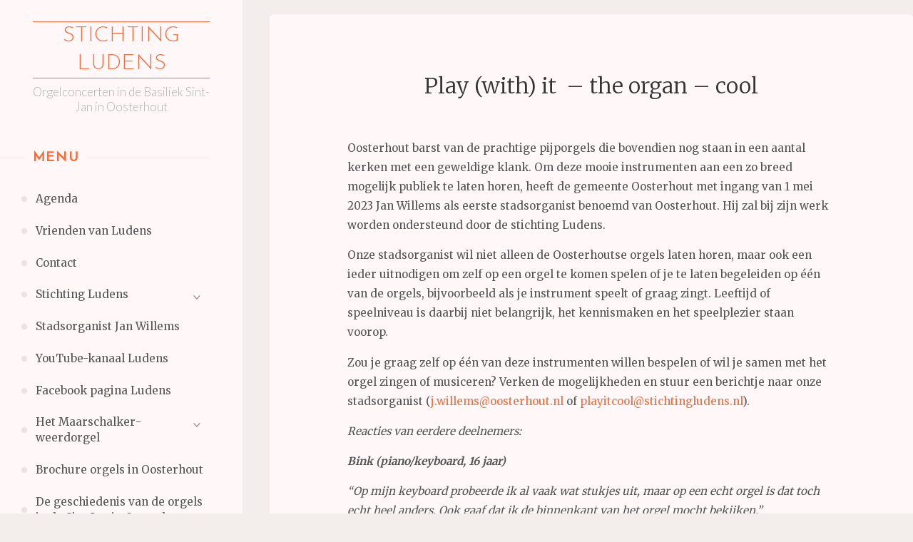

--- FILE ---
content_type: text/html; charset=UTF-8
request_url: http://www.stichtingludens.nl/play-with-it-the-organ-cool/
body_size: 14123
content:
<!DOCTYPE html>
<html lang="nl-NL">
<head>
<meta name="viewport" content="width=device-width, user-scalable=yes, initial-scale=1.0">
<meta charset="UTF-8">
<link rel="profile" href="http://gmpg.org/xfn/11">
<link rel="pingback" href="http://www.stichtingludens.nl/xmlrpc.php">
<meta name='robots' content='index, follow, max-image-preview:large, max-snippet:-1, max-video-preview:-1' />

	<!-- This site is optimized with the Yoast SEO plugin v26.7 - https://yoast.com/wordpress/plugins/seo/ -->
	<title>Play (with) it  - the organ – cool - Stichting Ludens</title>
	<meta name="description" content="Zing of speel met begeleiding van een van de Oosterhoutse orgels of bespeel zelf een van deze prachtige instrumenten." />
	<link rel="canonical" href="https://www.stichtingludens.nl/play-with-it-the-organ-cool/" />
	<meta property="og:locale" content="nl_NL" />
	<meta property="og:type" content="article" />
	<meta property="og:title" content="Play (with) it  - the organ – cool - Stichting Ludens" />
	<meta property="og:description" content="Zing of speel met begeleiding van een van de Oosterhoutse orgels of bespeel zelf een van deze prachtige instrumenten." />
	<meta property="og:url" content="https://www.stichtingludens.nl/play-with-it-the-organ-cool/" />
	<meta property="og:site_name" content="Stichting Ludens" />
	<meta property="article:published_time" content="2023-08-05T19:31:52+00:00" />
	<meta property="article:modified_time" content="2023-10-10T20:39:53+00:00" />
	<meta name="author" content="Beheerder" />
	<meta name="twitter:card" content="summary_large_image" />
	<meta name="twitter:label1" content="Geschreven door" />
	<meta name="twitter:data1" content="Beheerder" />
	<meta name="twitter:label2" content="Geschatte leestijd" />
	<meta name="twitter:data2" content="2 minuten" />
	<script type="application/ld+json" class="yoast-schema-graph">{"@context":"https://schema.org","@graph":[{"@type":"Article","@id":"https://www.stichtingludens.nl/play-with-it-the-organ-cool/#article","isPartOf":{"@id":"https://www.stichtingludens.nl/play-with-it-the-organ-cool/"},"author":{"name":"Beheerder","@id":"https://www.stichtingludens.nl/#/schema/person/c09517f05dc0d25a9f4383aa233331d5"},"headline":"Play (with) it  &#8211; the organ – cool","datePublished":"2023-08-05T19:31:52+00:00","dateModified":"2023-10-10T20:39:53+00:00","mainEntityOfPage":{"@id":"https://www.stichtingludens.nl/play-with-it-the-organ-cool/"},"wordCount":256,"articleSection":["Archief"],"inLanguage":"nl-NL"},{"@type":"WebPage","@id":"https://www.stichtingludens.nl/play-with-it-the-organ-cool/","url":"https://www.stichtingludens.nl/play-with-it-the-organ-cool/","name":"Play (with) it  - the organ – cool - Stichting Ludens","isPartOf":{"@id":"https://www.stichtingludens.nl/#website"},"datePublished":"2023-08-05T19:31:52+00:00","dateModified":"2023-10-10T20:39:53+00:00","author":{"@id":"https://www.stichtingludens.nl/#/schema/person/c09517f05dc0d25a9f4383aa233331d5"},"description":"Zing of speel met begeleiding van een van de Oosterhoutse orgels of bespeel zelf een van deze prachtige instrumenten.","breadcrumb":{"@id":"https://www.stichtingludens.nl/play-with-it-the-organ-cool/#breadcrumb"},"inLanguage":"nl-NL","potentialAction":[{"@type":"ReadAction","target":["https://www.stichtingludens.nl/play-with-it-the-organ-cool/"]}]},{"@type":"BreadcrumbList","@id":"https://www.stichtingludens.nl/play-with-it-the-organ-cool/#breadcrumb","itemListElement":[{"@type":"ListItem","position":1,"name":"Home","item":"https://www.stichtingludens.nl/"},{"@type":"ListItem","position":2,"name":"Play (with) it  &#8211; the organ – cool"}]},{"@type":"WebSite","@id":"https://www.stichtingludens.nl/#website","url":"https://www.stichtingludens.nl/","name":"Stichting Ludens","description":"Orgelconcerten in de Basiliek Sint-Jan in Oosterhout","potentialAction":[{"@type":"SearchAction","target":{"@type":"EntryPoint","urlTemplate":"https://www.stichtingludens.nl/?s={search_term_string}"},"query-input":{"@type":"PropertyValueSpecification","valueRequired":true,"valueName":"search_term_string"}}],"inLanguage":"nl-NL"},{"@type":"Person","@id":"https://www.stichtingludens.nl/#/schema/person/c09517f05dc0d25a9f4383aa233331d5","name":"Beheerder","image":{"@type":"ImageObject","inLanguage":"nl-NL","@id":"https://www.stichtingludens.nl/#/schema/person/image/","url":"https://secure.gravatar.com/avatar/759e3f420d4eb97ec9330401169bba7d2fbe0845ad287fe7825ee1990d14af74?s=96&d=mm&r=g","contentUrl":"https://secure.gravatar.com/avatar/759e3f420d4eb97ec9330401169bba7d2fbe0845ad287fe7825ee1990d14af74?s=96&d=mm&r=g","caption":"Beheerder"},"url":"http://www.stichtingludens.nl/author/beheerder/"}]}</script>
	<!-- / Yoast SEO plugin. -->


<link rel='dns-prefetch' href='//fonts.googleapis.com' />
<link rel="alternate" type="application/rss+xml" title="Stichting Ludens &raquo; feed" href="http://www.stichtingludens.nl/feed/" />
<link rel="alternate" type="application/rss+xml" title="Stichting Ludens &raquo; reacties feed" href="http://www.stichtingludens.nl/comments/feed/" />
<link rel="alternate" type="application/rss+xml" title="Stichting Ludens &raquo; Play (with) it  &#8211; the organ – cool reacties feed" href="http://www.stichtingludens.nl/play-with-it-the-organ-cool/feed/" />
<link rel="alternate" title="oEmbed (JSON)" type="application/json+oembed" href="http://www.stichtingludens.nl/wp-json/oembed/1.0/embed?url=http%3A%2F%2Fwww.stichtingludens.nl%2Fplay-with-it-the-organ-cool%2F" />
<link rel="alternate" title="oEmbed (XML)" type="text/xml+oembed" href="http://www.stichtingludens.nl/wp-json/oembed/1.0/embed?url=http%3A%2F%2Fwww.stichtingludens.nl%2Fplay-with-it-the-organ-cool%2F&#038;format=xml" />
<style id='wp-img-auto-sizes-contain-inline-css'>
img:is([sizes=auto i],[sizes^="auto," i]){contain-intrinsic-size:3000px 1500px}
/*# sourceURL=wp-img-auto-sizes-contain-inline-css */
</style>
<style id='wp-emoji-styles-inline-css'>

	img.wp-smiley, img.emoji {
		display: inline !important;
		border: none !important;
		box-shadow: none !important;
		height: 1em !important;
		width: 1em !important;
		margin: 0 0.07em !important;
		vertical-align: -0.1em !important;
		background: none !important;
		padding: 0 !important;
	}
/*# sourceURL=wp-emoji-styles-inline-css */
</style>
<style id='wp-block-library-inline-css'>
:root{--wp-block-synced-color:#7a00df;--wp-block-synced-color--rgb:122,0,223;--wp-bound-block-color:var(--wp-block-synced-color);--wp-editor-canvas-background:#ddd;--wp-admin-theme-color:#007cba;--wp-admin-theme-color--rgb:0,124,186;--wp-admin-theme-color-darker-10:#006ba1;--wp-admin-theme-color-darker-10--rgb:0,107,160.5;--wp-admin-theme-color-darker-20:#005a87;--wp-admin-theme-color-darker-20--rgb:0,90,135;--wp-admin-border-width-focus:2px}@media (min-resolution:192dpi){:root{--wp-admin-border-width-focus:1.5px}}.wp-element-button{cursor:pointer}:root .has-very-light-gray-background-color{background-color:#eee}:root .has-very-dark-gray-background-color{background-color:#313131}:root .has-very-light-gray-color{color:#eee}:root .has-very-dark-gray-color{color:#313131}:root .has-vivid-green-cyan-to-vivid-cyan-blue-gradient-background{background:linear-gradient(135deg,#00d084,#0693e3)}:root .has-purple-crush-gradient-background{background:linear-gradient(135deg,#34e2e4,#4721fb 50%,#ab1dfe)}:root .has-hazy-dawn-gradient-background{background:linear-gradient(135deg,#faaca8,#dad0ec)}:root .has-subdued-olive-gradient-background{background:linear-gradient(135deg,#fafae1,#67a671)}:root .has-atomic-cream-gradient-background{background:linear-gradient(135deg,#fdd79a,#004a59)}:root .has-nightshade-gradient-background{background:linear-gradient(135deg,#330968,#31cdcf)}:root .has-midnight-gradient-background{background:linear-gradient(135deg,#020381,#2874fc)}:root{--wp--preset--font-size--normal:16px;--wp--preset--font-size--huge:42px}.has-regular-font-size{font-size:1em}.has-larger-font-size{font-size:2.625em}.has-normal-font-size{font-size:var(--wp--preset--font-size--normal)}.has-huge-font-size{font-size:var(--wp--preset--font-size--huge)}.has-text-align-center{text-align:center}.has-text-align-left{text-align:left}.has-text-align-right{text-align:right}.has-fit-text{white-space:nowrap!important}#end-resizable-editor-section{display:none}.aligncenter{clear:both}.items-justified-left{justify-content:flex-start}.items-justified-center{justify-content:center}.items-justified-right{justify-content:flex-end}.items-justified-space-between{justify-content:space-between}.screen-reader-text{border:0;clip-path:inset(50%);height:1px;margin:-1px;overflow:hidden;padding:0;position:absolute;width:1px;word-wrap:normal!important}.screen-reader-text:focus{background-color:#ddd;clip-path:none;color:#444;display:block;font-size:1em;height:auto;left:5px;line-height:normal;padding:15px 23px 14px;text-decoration:none;top:5px;width:auto;z-index:100000}html :where(.has-border-color){border-style:solid}html :where([style*=border-top-color]){border-top-style:solid}html :where([style*=border-right-color]){border-right-style:solid}html :where([style*=border-bottom-color]){border-bottom-style:solid}html :where([style*=border-left-color]){border-left-style:solid}html :where([style*=border-width]){border-style:solid}html :where([style*=border-top-width]){border-top-style:solid}html :where([style*=border-right-width]){border-right-style:solid}html :where([style*=border-bottom-width]){border-bottom-style:solid}html :where([style*=border-left-width]){border-left-style:solid}html :where(img[class*=wp-image-]){height:auto;max-width:100%}:where(figure){margin:0 0 1em}html :where(.is-position-sticky){--wp-admin--admin-bar--position-offset:var(--wp-admin--admin-bar--height,0px)}@media screen and (max-width:600px){html :where(.is-position-sticky){--wp-admin--admin-bar--position-offset:0px}}

/*# sourceURL=wp-block-library-inline-css */
</style><style id='wp-block-image-inline-css'>
.wp-block-image>a,.wp-block-image>figure>a{display:inline-block}.wp-block-image img{box-sizing:border-box;height:auto;max-width:100%;vertical-align:bottom}@media not (prefers-reduced-motion){.wp-block-image img.hide{visibility:hidden}.wp-block-image img.show{animation:show-content-image .4s}}.wp-block-image[style*=border-radius] img,.wp-block-image[style*=border-radius]>a{border-radius:inherit}.wp-block-image.has-custom-border img{box-sizing:border-box}.wp-block-image.aligncenter{text-align:center}.wp-block-image.alignfull>a,.wp-block-image.alignwide>a{width:100%}.wp-block-image.alignfull img,.wp-block-image.alignwide img{height:auto;width:100%}.wp-block-image .aligncenter,.wp-block-image .alignleft,.wp-block-image .alignright,.wp-block-image.aligncenter,.wp-block-image.alignleft,.wp-block-image.alignright{display:table}.wp-block-image .aligncenter>figcaption,.wp-block-image .alignleft>figcaption,.wp-block-image .alignright>figcaption,.wp-block-image.aligncenter>figcaption,.wp-block-image.alignleft>figcaption,.wp-block-image.alignright>figcaption{caption-side:bottom;display:table-caption}.wp-block-image .alignleft{float:left;margin:.5em 1em .5em 0}.wp-block-image .alignright{float:right;margin:.5em 0 .5em 1em}.wp-block-image .aligncenter{margin-left:auto;margin-right:auto}.wp-block-image :where(figcaption){margin-bottom:1em;margin-top:.5em}.wp-block-image.is-style-circle-mask img{border-radius:9999px}@supports ((-webkit-mask-image:none) or (mask-image:none)) or (-webkit-mask-image:none){.wp-block-image.is-style-circle-mask img{border-radius:0;-webkit-mask-image:url('data:image/svg+xml;utf8,<svg viewBox="0 0 100 100" xmlns="http://www.w3.org/2000/svg"><circle cx="50" cy="50" r="50"/></svg>');mask-image:url('data:image/svg+xml;utf8,<svg viewBox="0 0 100 100" xmlns="http://www.w3.org/2000/svg"><circle cx="50" cy="50" r="50"/></svg>');mask-mode:alpha;-webkit-mask-position:center;mask-position:center;-webkit-mask-repeat:no-repeat;mask-repeat:no-repeat;-webkit-mask-size:contain;mask-size:contain}}:root :where(.wp-block-image.is-style-rounded img,.wp-block-image .is-style-rounded img){border-radius:9999px}.wp-block-image figure{margin:0}.wp-lightbox-container{display:flex;flex-direction:column;position:relative}.wp-lightbox-container img{cursor:zoom-in}.wp-lightbox-container img:hover+button{opacity:1}.wp-lightbox-container button{align-items:center;backdrop-filter:blur(16px) saturate(180%);background-color:#5a5a5a40;border:none;border-radius:4px;cursor:zoom-in;display:flex;height:20px;justify-content:center;opacity:0;padding:0;position:absolute;right:16px;text-align:center;top:16px;width:20px;z-index:100}@media not (prefers-reduced-motion){.wp-lightbox-container button{transition:opacity .2s ease}}.wp-lightbox-container button:focus-visible{outline:3px auto #5a5a5a40;outline:3px auto -webkit-focus-ring-color;outline-offset:3px}.wp-lightbox-container button:hover{cursor:pointer;opacity:1}.wp-lightbox-container button:focus{opacity:1}.wp-lightbox-container button:focus,.wp-lightbox-container button:hover,.wp-lightbox-container button:not(:hover):not(:active):not(.has-background){background-color:#5a5a5a40;border:none}.wp-lightbox-overlay{box-sizing:border-box;cursor:zoom-out;height:100vh;left:0;overflow:hidden;position:fixed;top:0;visibility:hidden;width:100%;z-index:100000}.wp-lightbox-overlay .close-button{align-items:center;cursor:pointer;display:flex;justify-content:center;min-height:40px;min-width:40px;padding:0;position:absolute;right:calc(env(safe-area-inset-right) + 16px);top:calc(env(safe-area-inset-top) + 16px);z-index:5000000}.wp-lightbox-overlay .close-button:focus,.wp-lightbox-overlay .close-button:hover,.wp-lightbox-overlay .close-button:not(:hover):not(:active):not(.has-background){background:none;border:none}.wp-lightbox-overlay .lightbox-image-container{height:var(--wp--lightbox-container-height);left:50%;overflow:hidden;position:absolute;top:50%;transform:translate(-50%,-50%);transform-origin:top left;width:var(--wp--lightbox-container-width);z-index:9999999999}.wp-lightbox-overlay .wp-block-image{align-items:center;box-sizing:border-box;display:flex;height:100%;justify-content:center;margin:0;position:relative;transform-origin:0 0;width:100%;z-index:3000000}.wp-lightbox-overlay .wp-block-image img{height:var(--wp--lightbox-image-height);min-height:var(--wp--lightbox-image-height);min-width:var(--wp--lightbox-image-width);width:var(--wp--lightbox-image-width)}.wp-lightbox-overlay .wp-block-image figcaption{display:none}.wp-lightbox-overlay button{background:none;border:none}.wp-lightbox-overlay .scrim{background-color:#fff;height:100%;opacity:.9;position:absolute;width:100%;z-index:2000000}.wp-lightbox-overlay.active{visibility:visible}@media not (prefers-reduced-motion){.wp-lightbox-overlay.active{animation:turn-on-visibility .25s both}.wp-lightbox-overlay.active img{animation:turn-on-visibility .35s both}.wp-lightbox-overlay.show-closing-animation:not(.active){animation:turn-off-visibility .35s both}.wp-lightbox-overlay.show-closing-animation:not(.active) img{animation:turn-off-visibility .25s both}.wp-lightbox-overlay.zoom.active{animation:none;opacity:1;visibility:visible}.wp-lightbox-overlay.zoom.active .lightbox-image-container{animation:lightbox-zoom-in .4s}.wp-lightbox-overlay.zoom.active .lightbox-image-container img{animation:none}.wp-lightbox-overlay.zoom.active .scrim{animation:turn-on-visibility .4s forwards}.wp-lightbox-overlay.zoom.show-closing-animation:not(.active){animation:none}.wp-lightbox-overlay.zoom.show-closing-animation:not(.active) .lightbox-image-container{animation:lightbox-zoom-out .4s}.wp-lightbox-overlay.zoom.show-closing-animation:not(.active) .lightbox-image-container img{animation:none}.wp-lightbox-overlay.zoom.show-closing-animation:not(.active) .scrim{animation:turn-off-visibility .4s forwards}}@keyframes show-content-image{0%{visibility:hidden}99%{visibility:hidden}to{visibility:visible}}@keyframes turn-on-visibility{0%{opacity:0}to{opacity:1}}@keyframes turn-off-visibility{0%{opacity:1;visibility:visible}99%{opacity:0;visibility:visible}to{opacity:0;visibility:hidden}}@keyframes lightbox-zoom-in{0%{transform:translate(calc((-100vw + var(--wp--lightbox-scrollbar-width))/2 + var(--wp--lightbox-initial-left-position)),calc(-50vh + var(--wp--lightbox-initial-top-position))) scale(var(--wp--lightbox-scale))}to{transform:translate(-50%,-50%) scale(1)}}@keyframes lightbox-zoom-out{0%{transform:translate(-50%,-50%) scale(1);visibility:visible}99%{visibility:visible}to{transform:translate(calc((-100vw + var(--wp--lightbox-scrollbar-width))/2 + var(--wp--lightbox-initial-left-position)),calc(-50vh + var(--wp--lightbox-initial-top-position))) scale(var(--wp--lightbox-scale));visibility:hidden}}
/*# sourceURL=http://www.stichtingludens.nl/wp-includes/blocks/image/style.min.css */
</style>
<style id='wp-block-paragraph-inline-css'>
.is-small-text{font-size:.875em}.is-regular-text{font-size:1em}.is-large-text{font-size:2.25em}.is-larger-text{font-size:3em}.has-drop-cap:not(:focus):first-letter{float:left;font-size:8.4em;font-style:normal;font-weight:100;line-height:.68;margin:.05em .1em 0 0;text-transform:uppercase}body.rtl .has-drop-cap:not(:focus):first-letter{float:none;margin-left:.1em}p.has-drop-cap.has-background{overflow:hidden}:root :where(p.has-background){padding:1.25em 2.375em}:where(p.has-text-color:not(.has-link-color)) a{color:inherit}p.has-text-align-left[style*="writing-mode:vertical-lr"],p.has-text-align-right[style*="writing-mode:vertical-rl"]{rotate:180deg}
/*# sourceURL=http://www.stichtingludens.nl/wp-includes/blocks/paragraph/style.min.css */
</style>
<style id='global-styles-inline-css'>
:root{--wp--preset--aspect-ratio--square: 1;--wp--preset--aspect-ratio--4-3: 4/3;--wp--preset--aspect-ratio--3-4: 3/4;--wp--preset--aspect-ratio--3-2: 3/2;--wp--preset--aspect-ratio--2-3: 2/3;--wp--preset--aspect-ratio--16-9: 16/9;--wp--preset--aspect-ratio--9-16: 9/16;--wp--preset--color--black: #000000;--wp--preset--color--cyan-bluish-gray: #abb8c3;--wp--preset--color--white: #ffffff;--wp--preset--color--pale-pink: #f78da7;--wp--preset--color--vivid-red: #cf2e2e;--wp--preset--color--luminous-vivid-orange: #ff6900;--wp--preset--color--luminous-vivid-amber: #fcb900;--wp--preset--color--light-green-cyan: #7bdcb5;--wp--preset--color--vivid-green-cyan: #00d084;--wp--preset--color--pale-cyan-blue: #8ed1fc;--wp--preset--color--vivid-cyan-blue: #0693e3;--wp--preset--color--vivid-purple: #9b51e0;--wp--preset--color--accent-1: #f26e3f;--wp--preset--color--accent-2: #F26E3F;--wp--preset--color--sitetext: #555;--wp--preset--color--sitebg: #fff7f8;--wp--preset--gradient--vivid-cyan-blue-to-vivid-purple: linear-gradient(135deg,rgb(6,147,227) 0%,rgb(155,81,224) 100%);--wp--preset--gradient--light-green-cyan-to-vivid-green-cyan: linear-gradient(135deg,rgb(122,220,180) 0%,rgb(0,208,130) 100%);--wp--preset--gradient--luminous-vivid-amber-to-luminous-vivid-orange: linear-gradient(135deg,rgb(252,185,0) 0%,rgb(255,105,0) 100%);--wp--preset--gradient--luminous-vivid-orange-to-vivid-red: linear-gradient(135deg,rgb(255,105,0) 0%,rgb(207,46,46) 100%);--wp--preset--gradient--very-light-gray-to-cyan-bluish-gray: linear-gradient(135deg,rgb(238,238,238) 0%,rgb(169,184,195) 100%);--wp--preset--gradient--cool-to-warm-spectrum: linear-gradient(135deg,rgb(74,234,220) 0%,rgb(151,120,209) 20%,rgb(207,42,186) 40%,rgb(238,44,130) 60%,rgb(251,105,98) 80%,rgb(254,248,76) 100%);--wp--preset--gradient--blush-light-purple: linear-gradient(135deg,rgb(255,206,236) 0%,rgb(152,150,240) 100%);--wp--preset--gradient--blush-bordeaux: linear-gradient(135deg,rgb(254,205,165) 0%,rgb(254,45,45) 50%,rgb(107,0,62) 100%);--wp--preset--gradient--luminous-dusk: linear-gradient(135deg,rgb(255,203,112) 0%,rgb(199,81,192) 50%,rgb(65,88,208) 100%);--wp--preset--gradient--pale-ocean: linear-gradient(135deg,rgb(255,245,203) 0%,rgb(182,227,212) 50%,rgb(51,167,181) 100%);--wp--preset--gradient--electric-grass: linear-gradient(135deg,rgb(202,248,128) 0%,rgb(113,206,126) 100%);--wp--preset--gradient--midnight: linear-gradient(135deg,rgb(2,3,129) 0%,rgb(40,116,252) 100%);--wp--preset--font-size--small: 10px;--wp--preset--font-size--medium: 20px;--wp--preset--font-size--large: 25px;--wp--preset--font-size--x-large: 42px;--wp--preset--font-size--normal: 16px;--wp--preset--font-size--larger: 40px;--wp--preset--spacing--20: 0.44rem;--wp--preset--spacing--30: 0.67rem;--wp--preset--spacing--40: 1rem;--wp--preset--spacing--50: 1.5rem;--wp--preset--spacing--60: 2.25rem;--wp--preset--spacing--70: 3.38rem;--wp--preset--spacing--80: 5.06rem;--wp--preset--shadow--natural: 6px 6px 9px rgba(0, 0, 0, 0.2);--wp--preset--shadow--deep: 12px 12px 50px rgba(0, 0, 0, 0.4);--wp--preset--shadow--sharp: 6px 6px 0px rgba(0, 0, 0, 0.2);--wp--preset--shadow--outlined: 6px 6px 0px -3px rgb(255, 255, 255), 6px 6px rgb(0, 0, 0);--wp--preset--shadow--crisp: 6px 6px 0px rgb(0, 0, 0);}:where(.is-layout-flex){gap: 0.5em;}:where(.is-layout-grid){gap: 0.5em;}body .is-layout-flex{display: flex;}.is-layout-flex{flex-wrap: wrap;align-items: center;}.is-layout-flex > :is(*, div){margin: 0;}body .is-layout-grid{display: grid;}.is-layout-grid > :is(*, div){margin: 0;}:where(.wp-block-columns.is-layout-flex){gap: 2em;}:where(.wp-block-columns.is-layout-grid){gap: 2em;}:where(.wp-block-post-template.is-layout-flex){gap: 1.25em;}:where(.wp-block-post-template.is-layout-grid){gap: 1.25em;}.has-black-color{color: var(--wp--preset--color--black) !important;}.has-cyan-bluish-gray-color{color: var(--wp--preset--color--cyan-bluish-gray) !important;}.has-white-color{color: var(--wp--preset--color--white) !important;}.has-pale-pink-color{color: var(--wp--preset--color--pale-pink) !important;}.has-vivid-red-color{color: var(--wp--preset--color--vivid-red) !important;}.has-luminous-vivid-orange-color{color: var(--wp--preset--color--luminous-vivid-orange) !important;}.has-luminous-vivid-amber-color{color: var(--wp--preset--color--luminous-vivid-amber) !important;}.has-light-green-cyan-color{color: var(--wp--preset--color--light-green-cyan) !important;}.has-vivid-green-cyan-color{color: var(--wp--preset--color--vivid-green-cyan) !important;}.has-pale-cyan-blue-color{color: var(--wp--preset--color--pale-cyan-blue) !important;}.has-vivid-cyan-blue-color{color: var(--wp--preset--color--vivid-cyan-blue) !important;}.has-vivid-purple-color{color: var(--wp--preset--color--vivid-purple) !important;}.has-black-background-color{background-color: var(--wp--preset--color--black) !important;}.has-cyan-bluish-gray-background-color{background-color: var(--wp--preset--color--cyan-bluish-gray) !important;}.has-white-background-color{background-color: var(--wp--preset--color--white) !important;}.has-pale-pink-background-color{background-color: var(--wp--preset--color--pale-pink) !important;}.has-vivid-red-background-color{background-color: var(--wp--preset--color--vivid-red) !important;}.has-luminous-vivid-orange-background-color{background-color: var(--wp--preset--color--luminous-vivid-orange) !important;}.has-luminous-vivid-amber-background-color{background-color: var(--wp--preset--color--luminous-vivid-amber) !important;}.has-light-green-cyan-background-color{background-color: var(--wp--preset--color--light-green-cyan) !important;}.has-vivid-green-cyan-background-color{background-color: var(--wp--preset--color--vivid-green-cyan) !important;}.has-pale-cyan-blue-background-color{background-color: var(--wp--preset--color--pale-cyan-blue) !important;}.has-vivid-cyan-blue-background-color{background-color: var(--wp--preset--color--vivid-cyan-blue) !important;}.has-vivid-purple-background-color{background-color: var(--wp--preset--color--vivid-purple) !important;}.has-black-border-color{border-color: var(--wp--preset--color--black) !important;}.has-cyan-bluish-gray-border-color{border-color: var(--wp--preset--color--cyan-bluish-gray) !important;}.has-white-border-color{border-color: var(--wp--preset--color--white) !important;}.has-pale-pink-border-color{border-color: var(--wp--preset--color--pale-pink) !important;}.has-vivid-red-border-color{border-color: var(--wp--preset--color--vivid-red) !important;}.has-luminous-vivid-orange-border-color{border-color: var(--wp--preset--color--luminous-vivid-orange) !important;}.has-luminous-vivid-amber-border-color{border-color: var(--wp--preset--color--luminous-vivid-amber) !important;}.has-light-green-cyan-border-color{border-color: var(--wp--preset--color--light-green-cyan) !important;}.has-vivid-green-cyan-border-color{border-color: var(--wp--preset--color--vivid-green-cyan) !important;}.has-pale-cyan-blue-border-color{border-color: var(--wp--preset--color--pale-cyan-blue) !important;}.has-vivid-cyan-blue-border-color{border-color: var(--wp--preset--color--vivid-cyan-blue) !important;}.has-vivid-purple-border-color{border-color: var(--wp--preset--color--vivid-purple) !important;}.has-vivid-cyan-blue-to-vivid-purple-gradient-background{background: var(--wp--preset--gradient--vivid-cyan-blue-to-vivid-purple) !important;}.has-light-green-cyan-to-vivid-green-cyan-gradient-background{background: var(--wp--preset--gradient--light-green-cyan-to-vivid-green-cyan) !important;}.has-luminous-vivid-amber-to-luminous-vivid-orange-gradient-background{background: var(--wp--preset--gradient--luminous-vivid-amber-to-luminous-vivid-orange) !important;}.has-luminous-vivid-orange-to-vivid-red-gradient-background{background: var(--wp--preset--gradient--luminous-vivid-orange-to-vivid-red) !important;}.has-very-light-gray-to-cyan-bluish-gray-gradient-background{background: var(--wp--preset--gradient--very-light-gray-to-cyan-bluish-gray) !important;}.has-cool-to-warm-spectrum-gradient-background{background: var(--wp--preset--gradient--cool-to-warm-spectrum) !important;}.has-blush-light-purple-gradient-background{background: var(--wp--preset--gradient--blush-light-purple) !important;}.has-blush-bordeaux-gradient-background{background: var(--wp--preset--gradient--blush-bordeaux) !important;}.has-luminous-dusk-gradient-background{background: var(--wp--preset--gradient--luminous-dusk) !important;}.has-pale-ocean-gradient-background{background: var(--wp--preset--gradient--pale-ocean) !important;}.has-electric-grass-gradient-background{background: var(--wp--preset--gradient--electric-grass) !important;}.has-midnight-gradient-background{background: var(--wp--preset--gradient--midnight) !important;}.has-small-font-size{font-size: var(--wp--preset--font-size--small) !important;}.has-medium-font-size{font-size: var(--wp--preset--font-size--medium) !important;}.has-large-font-size{font-size: var(--wp--preset--font-size--large) !important;}.has-x-large-font-size{font-size: var(--wp--preset--font-size--x-large) !important;}
/*# sourceURL=global-styles-inline-css */
</style>

<style id='classic-theme-styles-inline-css'>
/*! This file is auto-generated */
.wp-block-button__link{color:#fff;background-color:#32373c;border-radius:9999px;box-shadow:none;text-decoration:none;padding:calc(.667em + 2px) calc(1.333em + 2px);font-size:1.125em}.wp-block-file__button{background:#32373c;color:#fff;text-decoration:none}
/*# sourceURL=/wp-includes/css/classic-themes.min.css */
</style>
<link rel='stylesheet' id='verbosa-themefonts-css' href='http://www.stichtingludens.nl/wp-content/themes/verbosa/resources/fonts/fontfaces.css?ver=1.3.0' media='all' />
<link rel='stylesheet' id='verbosa-googlefonts-css' href='//fonts.googleapis.com/css?family=Merriweather%3A%7CJosefin+Sans%3A%7CLato%3A%7CMerriweather%3A100%2C200%2C300%2C400%2C500%2C600%2C700%2C800%2C900%7CJosefin+Sans%3A300%7CLato%3A300%7CMerriweather%3A400%7CJosefin+Sans%3A800%7CMerriweather%3A300%7CLato%3A400&#038;ver=1.3.0' media='all' />
<link rel='stylesheet' id='verbosa-main-css' href='http://www.stichtingludens.nl/wp-content/themes/verbosa/style.css?ver=1.3.0' media='all' />
<style id='verbosa-main-inline-css'>
 #content, #colophon-inside { max-width: 1440px; } #sidebar { width: 340px; } #container.two-columns-left .main, #container.two-columns-right .main { width: calc(97% - 340px); } #container.two-columns-left #sidebar-back, #container.two-columns-right #sidebar-back { width: calc( 50% - 380px); min-width: 340px;} html { font-family: Merriweather; font-size: 16px; font-weight: 400; line-height: 1.8; } #site-title { font-family: Josefin Sans; font-size: 200%; font-weight: 300; } #site-description { font-family: Lato; font-size: 110%; font-weight: 300; } #access ul li a { font-family: Merriweather; font-size: 100%; font-weight: 400; } #mobile-menu ul li a { font-family: Merriweather; } .widget-title { font-family: Josefin Sans; font-size: 120%; font-weight: 800; } .widget-container { font-family: Merriweather; font-size: 100%; font-weight: 400; } .entry-title, #reply-title { font-family: Merriweather; color: #333; font-size: 200%; font-weight: 300;} h1 { font-size: 2.76em; } h2 { font-size: 2.4em; } h3 { font-size: 2.04em; } h4 { font-size: 1.68em; } h5 { font-size: 1.32em; } h6 { font-size: 0.96em; } h1, h2, h3, h4, h5, h6 { font-family: Merriweather; font-weight: 400; } :root { --verbosa-accent-1: #f26e3f; --verbosa-accent-2: #F26E3F; } .verbosa-accent-1 { color: #f26e3f; } .verbosa-accent-2 { color: #F26E3F; } .verbosa-accent-1-bg { background-color: #f26e3f; } .verbosa-accent-2-bg { background-color: #F26E3F; } body { color: #555; background-color: #F3EEEB; } #nav-toggle, #nav-cancel { color: #555; } #site-title a, #access li { color: #f26e3f; } #site-description { color: #AEAEAE; } #access a, #access .dropdown-toggle, #mobile-menu a, #mobile-menu .dropdown-toggle { color: #555; } #access a:hover, #mobile-menu a:hover { color: #F26E3F; } #access li a span:before { background-color: #ccc4c5; } #access li:hover > a:before { background-color: #F26E3F; } .dropdown-toggle:hover:after { border-color: #AEAEAE;} .searchform:before { background-color: #F26E3F; color: #fff7f8;} #colophon .searchform:before { color: #fff; } article.hentry, .main > div:not(#content-masonry), .comment-header, .main > header, .main > nav#nav-below, .pagination span, .pagination a, #nav-old-below, .content-widget { background-color: #fff7f8; } #sidebar-back, #sidebar, nav#mobile-menu { background-color: #fff7f8; } .pagination a:hover, .pagination span:hover { border-color: #AEAEAE;} #breadcrumbs-container { background-color: #fff7f8;} #colophon { background-color: #fff; } span.entry-format i { color: #AEAEAE; border-color: #AEAEAE;} span.entry-format i:hover { color: #F26E3F; } .entry-format > i:before { color: #AEAEAE;} .entry-content blockquote::before, .entry-content blockquote::after { color: rgba(85,85,85,0.1); } a { color: #f26e3f; } a:hover, .entry-meta span a:hover, .widget-title span, .comments-link a:hover { color: #F26E3F; } .entry-meta a { background-image: linear-gradient(to bottom, #F26E3F 0%, #F26E3F 100%);} .entry-title a { background-image: linear-gradient(to bottom, #333 0%, #333 100%);} .author-info .author-avatar img { border-color: #eee6e7; background-color: #fff7f8 ;} #footer a, .page-title strong { color: #f26e3f; } #footer a:hover { color: #F26E3F; } .socials a { border-color: #f26e3f;} .socials a:before { color: #f26e3f; } .socials a:after { background-color: #F26E3F; } #commentform { } #toTop .icon-back2top:before { color: #f26e3f; } #toTop:hover .icon-back2top:before { color: #F26E3F; } .page-link a:hover { background: #F26E3F; color: #F3EEEB; } .page-link > span > em { background-color: #eee6e7; } .verbosa-caption-one .main .wp-caption .wp-caption-text { border-color: #eee6e7; } .verbosa-caption-two .main .wp-caption .wp-caption-text { background-color: #f5edee; } .verbosa-image-one .entry-content img[class*="align"], .verbosa-image-one .entry-summary img[class*="align"], .verbosa-image-two .entry-content img[class*='align'], .verbosa-image-two .entry-summary img[class*='align'] { border-color: #eee6e7; } .verbosa-image-five .entry-content img[class*='align'], .verbosa-image-five .entry-summary img[class*='align'] { border-color: #F26E3F; } /* diffs */ #sidebar .searchform { border-color: #eee6e7; } #colophon .searchform { border-color: #eeeeee; } .main .searchform { border-color: #eee6e7; background-color: #fff7f8;} .searchform .searchsubmit { color: #AEAEAE;} .socials a:after { color: #fff7f8;} #breadcrumbs-nav .icon-angle-right::before, .entry-meta span, .entry-meta span a, .entry-utility span, .entry-meta time, .comment-meta a, .entry-meta .icon-metas:before, a.continue-reading-link { color: #AEAEAE; font-size: 90%; font-weight: 400; } .entry-meta span, .entry-meta span a, .entry-utility span, .entry-meta time, .comment-meta a, a.continue-reading-link { font-family: Lato; } a.continue-reading-link { background-color: #F26E3F; color: #fff7f8; } a.continue-reading-link:hover { background-color: #f26e3f; } .comment-form > p:before { color: #AEAEAE; } .comment-form > p:hover:before { color: #F26E3F; } code, #nav-below .nav-previous a:before, #nav-below .nav-next a:before { background-color: #eee6e7; } #nav-below .nav-previous a:hover:before, #nav-below .nav-next a:hover:before { background-color: #ddd5d6; } #nav-below em { color: #AEAEAE;} #nav-below > div:before { border-color: #eee6e7; background-color: #fff7f8;} #nav-below > div:hover:before { border-color: #ddd5d6; background-color: #ddd5d6;} pre, article .author-info, .comment-author, #nav-comments, .page-link, .commentlist .comment-body, .commentlist .pingback, .commentlist img.avatar { border-color: #eee6e7; } #sidebar .widget-title span { background-color: #fff7f8; } #sidebar .widget-title:after { background-color: #eee6e7; } #site-copyright, #footer { border-color: #eee6e7; } #colophon .widget-title span { background-color: #fff; } #colophon .widget-title:after { background-color: #eeeeee; } select, input[type], textarea { color: #555; /*background-color: #f5edee;*/ } input[type="submit"], input[type="reset"] { background-color: #f26e3f; color: #fff7f8; } input[type="submit"]:hover, input[type="reset"]:hover { background-color: #F26E3F; } select, input[type], textarea { border-color: #e9e1e2; } input[type]:hover, textarea:hover, input[type]:focus, textarea:focus { /*background-color: rgba(245,237,238,0.65);*/ border-color: #cdc5c6; } hr { background-color: #e9e1e2; } #toTop { background-color: rgba(250,242,243,0.8) } /* gutenberg */ .wp-block-image.alignwide, .wp-block-image.alignfull { margin-left: -11rem; margin-right: -11rem; } .wp-block-image.alignwide img, .wp-block-image.alignfull img { width: 100%; max-width: 100%; } .has-accent-1-color, .has-accent-1-color:hover { color: #f26e3f; } .has-accent-2-color, .has-accent-2-color:hover { color: #F26E3F; } .has-sitetext-color, .has-sitetext-color:hover { color: #555; } .has-sitebg-color, .has-sitebg-color:hover { color: #fff7f8; } .has-accent-1-background-color { background-color: #f26e3f; } .has-accent-2-background-color { background-color: #F26E3F; } .has-sitetext-background-color { background-color: #555; } .has-sitebg-background-color { background-color: #fff7f8; } .has-small-font-size { font-size: 10px; } .has-regular-font-size { font-size: 16px; } .has-large-font-size { font-size: 25px; } .has-larger-font-size { font-size: 40px; } .has-huge-font-size { font-size: 40px; } .main .entry-content, .main .entry-summary { text-align: Default; } .main p, .main ul, .main ol, .main dd, .main pre, .main hr { margin-bottom: 1em; } .main p { text-indent: 0em; } .main a.post-featured-image { background-position: center center; } .main .featured-bar { height: 5px; background-color: #F26E3F;} .main .featured-bar:before { background-color: #f26e3f;} .main { margin-top: 20px; } .verbosa-cropped-featured .main .post-thumbnail-container { height: 400px; } .verbosa-responsive-featured .main .post-thumbnail-container { max-height: 400px; height: auto; } article.hentry, #breadcrumbs-nav, .verbosa-magazine-one #content-masonry article.hentry, .verbosa-magazine-one .pad-container { padding-left: 12%; padding-right: 12%; } .verbosa-magazine-two #content-masonry article.hentry, .verbosa-magazine-two .pad-container, .with-masonry.verbosa-magazine-two #breadcrumbs-nav { padding-left: 5.71%; padding-right: 5.71%; } .verbosa-magazine-three #content-masonry article.hentry, .verbosa-magazine-three .pad-container, .with-masonry.verbosa-magazine-three #breadcrumbs-nav { padding-left: 3.87%; padding-right: 3.87%; } article.hentry .post-thumbnail-container { margin-left: -18%; margin-right: -18%; width: 136%; } #branding img.header-image { max-height: 250px; } .lp-staticslider .staticslider-caption-title, .seriousslider.seriousslider-theme .seriousslider-caption-title { font-family: Josefin Sans; /* font-weight: 300; */ } .lp-staticslider .staticslider-caption-text, .seriousslider.seriousslider-theme .seriousslider-caption-text { font-family: Lato; font-weight: 300; } a[class^="staticslider-button"] { font-family: Lato; font-size: 90%; font-weight: 400; } .lp-text-overlay, .lp-text { background-color: #fff7f8; } .lp-staticslider .staticslider-caption, .seriousslider.seriousslider-theme .seriousslider-caption, .verbosa-landing-page .lp-text-inside, .verbosa-landing-page .lp-posts-inside, .verbosa-landing-page .lp-page-inside, .verbosa-landing-page .content-widget { max-width: 1440px; } .verbosa-landing-page .content-widget { margin: 0 auto; } a.staticslider-button-1 { color: #fff7f8; border-color: #F26E3F; background-color: #F26E3F; } a.staticslider-button-1:hover { color: #F26E3F; } a.staticslider-button-2 { border-color: #fff7f8; background-color: #fff7f8; color: #555; } .staticslider-button-2:hover { color: #fff7f8; background-color: transparent; } 
/*# sourceURL=verbosa-main-inline-css */
</style>
<link rel="https://api.w.org/" href="http://www.stichtingludens.nl/wp-json/" /><link rel="alternate" title="JSON" type="application/json" href="http://www.stichtingludens.nl/wp-json/wp/v2/posts/2644" /><link rel="EditURI" type="application/rsd+xml" title="RSD" href="http://www.stichtingludens.nl/xmlrpc.php?rsd" />
<meta name="generator" content="WordPress 6.9" />
<link rel='shortlink' href='http://www.stichtingludens.nl/?p=2644' />
		<style id="wp-custom-css">
			/*
Je kunt hier je eigen CSS toevoegen.

Klik op het help icoon om meer te leren.
*/

/*
Woorden afbreken
*/
 p { -webkit-hyphens: auto; -ms-hyphens: auto; hyphens: auto; }

/*Bullets: tweede regel uitlijnen*/
ul {
    list-style-position: outside;
}
/*Grotere regelafstand*/
h4 { line-height:1.8 ;}
/*Verberg afbeelding op mobiele weergave*/
@media only screen and (max-width: 768px) {
  .hide-on-mobile {
    display: none !important;
  }
}		</style>
		</head>

<body class="wp-singular post-template-default single single-post postid-2644 single-format-standard wp-embed-responsive wp-theme-verbosa verbosa-image-one verbosa-caption-two verbosa-responsive-featured verbosa-magazine-one verbosa-magazine-layout verbosa-comhide-in-posts verbosa-comhide-in-pages verbosa-comment-placeholder verbosa-hide-cat-title verbosa-elementshadow verbosa-elementradius verbosa-menubullets" itemscope itemtype="http://schema.org/WebPage">
			<a class="skip-link screen-reader-text" href="#main" title="Ga naar de inhoud"> Ga naar de inhoud </a>
			<div id="site-wrapper">

		<div id="content" class="cryout">
			
<div id="container" class="two-columns-left">
		<div id="sidebar">

		<header id="header"  itemscope itemtype="http://schema.org/WPHeader">
			<nav id="mobile-menu">
				<div><ul id="mobile-nav" class=""><li id="menu-item-1926" class="menu-item menu-item-type-post_type menu-item-object-page menu-item-1926"><a href="http://www.stichtingludens.nl/agenda/"><span>Agenda</span></a></li>
<li id="menu-item-1647" class="menu-item menu-item-type-post_type menu-item-object-page menu-item-1647"><a href="http://www.stichtingludens.nl/vrienden-van-ludens/"><span>Vrienden van Ludens</span></a></li>
<li id="menu-item-1555" class="menu-item menu-item-type-post_type menu-item-object-page menu-item-1555"><a href="http://www.stichtingludens.nl/contact/"><span>Contact</span></a></li>
<li id="menu-item-1519" class="menu-item menu-item-type-post_type menu-item-object-page menu-item-home menu-item-has-children menu-item-1519"><a href="http://www.stichtingludens.nl/"><span>Stichting Ludens</span></a>
<ul class="sub-menu">
	<li id="menu-item-1934" class="menu-item menu-item-type-post_type menu-item-object-page menu-item-1934"><a href="http://www.stichtingludens.nl/steun-stichting-ludens/beleidsplan/"><span>Beleidsplan</span></a></li>
</ul>
</li>
<li id="menu-item-2596" class="menu-item menu-item-type-post_type menu-item-object-page menu-item-2596"><a href="http://www.stichtingludens.nl/stadsorganist/"><span>Stadsorganist Jan Willems</span></a></li>
<li id="menu-item-2374" class="menu-item menu-item-type-custom menu-item-object-custom menu-item-2374"><a href="https://www.youtube.com/channel/UCw-Sl4tvwCAvaQr1DYuhJbA"><span>YouTube-kanaal Ludens</span></a></li>
<li id="menu-item-2701" class="menu-item menu-item-type-post_type menu-item-object-page menu-item-2701"><a href="https://www.facebook.com/StichtingLudens/"><span>Facebook pagina Ludens</span></a></li>
<li id="menu-item-2722" class="menu-item menu-item-type-post_type menu-item-object-page menu-item-has-children menu-item-2722"><a href="http://www.stichtingludens.nl/het-maarschalkerweerdorgel-2/"><span>Het Maarschalker­weerdorgel</span></a>
<ul class="sub-menu">
	<li id="menu-item-2723" class="menu-item menu-item-type-post_type menu-item-object-page menu-item-2723"><a href="http://www.stichtingludens.nl/het-maarschalkerweerdorgel/"><span>Dispositie Maarschalkerweerd­orgel</span></a></li>
</ul>
</li>
<li id="menu-item-2993" class="menu-item menu-item-type-custom menu-item-object-custom menu-item-2993"><a href="http://www.stichtingludens.nl/wp-content/uploads/2025/01/Orgels-in-Oosterhout05_12_2024_20_59.pdf"><span>Brochure orgels in Oosterhout</span></a></li>
<li id="menu-item-2733" class="menu-item menu-item-type-post_type menu-item-object-page menu-item-2733"><a href="http://www.stichtingludens.nl/de-geschiedenis-de-orgels-in-de-sint-jan-in-oosterhout/"><span>De geschiedenis van de orgels in de Sint-Jan in Oosterhout</span></a></li>
<li id="menu-item-1520" class="menu-item menu-item-type-taxonomy menu-item-object-category current-post-ancestor current-menu-parent current-post-parent menu-item-1520"><a href="http://www.stichtingludens.nl/category/archief/"><span>Archief</span></a></li>
</ul></div>				<button type="button" id="nav-cancel"><i class="icon-cross"></i></button>
			</nav>
			<div id="branding" role="banner">
									<button type="button" id="nav-toggle"><span>&nbsp;</span></button>
								<div itemprop="headline" id="site-title"><span> <a href="http://www.stichtingludens.nl/" title="Orgelconcerten in de Basiliek Sint-Jan in Oosterhout" rel="home">Stichting Ludens</a> </span></div><span id="site-description"  itemprop="description" >Orgelconcerten in de Basiliek Sint-Jan in Oosterhout</span>								<div class="branding-spacer"></div>
				
<aside id="primary" class="widget-area sidey"  itemscope itemtype="http://schema.org/WPSideBar">
	
	
	</aside>

									<nav id="access" role="navigation"  aria-label="Primary Menu"  itemscope itemtype="http://schema.org/SiteNavigationElement">
						<h3 class="widget-title menu-title"><span>Menu</span></h3>
							<div><ul id="prime_nav" class=""><li class="menu-item menu-item-type-post_type menu-item-object-page menu-item-1926"><a href="http://www.stichtingludens.nl/agenda/"><span>Agenda</span></a></li>
<li class="menu-item menu-item-type-post_type menu-item-object-page menu-item-1647"><a href="http://www.stichtingludens.nl/vrienden-van-ludens/"><span>Vrienden van Ludens</span></a></li>
<li class="menu-item menu-item-type-post_type menu-item-object-page menu-item-1555"><a href="http://www.stichtingludens.nl/contact/"><span>Contact</span></a></li>
<li class="menu-item menu-item-type-post_type menu-item-object-page menu-item-home menu-item-has-children menu-item-1519"><a href="http://www.stichtingludens.nl/"><span>Stichting Ludens</span></a>
<ul class="sub-menu">
	<li class="menu-item menu-item-type-post_type menu-item-object-page menu-item-1934"><a href="http://www.stichtingludens.nl/steun-stichting-ludens/beleidsplan/"><span>Beleidsplan</span></a></li>
</ul>
</li>
<li class="menu-item menu-item-type-post_type menu-item-object-page menu-item-2596"><a href="http://www.stichtingludens.nl/stadsorganist/"><span>Stadsorganist Jan Willems</span></a></li>
<li class="menu-item menu-item-type-custom menu-item-object-custom menu-item-2374"><a href="https://www.youtube.com/channel/UCw-Sl4tvwCAvaQr1DYuhJbA"><span>YouTube-kanaal Ludens</span></a></li>
<li class="menu-item menu-item-type-post_type menu-item-object-page menu-item-2701"><a href="https://www.facebook.com/StichtingLudens/"><span>Facebook pagina Ludens</span></a></li>
<li class="menu-item menu-item-type-post_type menu-item-object-page menu-item-has-children menu-item-2722"><a href="http://www.stichtingludens.nl/het-maarschalkerweerdorgel-2/"><span>Het Maarschalker­weerdorgel</span></a>
<ul class="sub-menu">
	<li class="menu-item menu-item-type-post_type menu-item-object-page menu-item-2723"><a href="http://www.stichtingludens.nl/het-maarschalkerweerdorgel/"><span>Dispositie Maarschalkerweerd­orgel</span></a></li>
</ul>
</li>
<li class="menu-item menu-item-type-custom menu-item-object-custom menu-item-2993"><a href="http://www.stichtingludens.nl/wp-content/uploads/2025/01/Orgels-in-Oosterhout05_12_2024_20_59.pdf"><span>Brochure orgels in Oosterhout</span></a></li>
<li class="menu-item menu-item-type-post_type menu-item-object-page menu-item-2733"><a href="http://www.stichtingludens.nl/de-geschiedenis-de-orgels-in-de-sint-jan-in-oosterhout/"><span>De geschiedenis van de orgels in de Sint-Jan in Oosterhout</span></a></li>
<li class="menu-item menu-item-type-taxonomy menu-item-object-category current-post-ancestor current-menu-parent current-post-parent menu-item-1520"><a href="http://www.stichtingludens.nl/category/archief/"><span>Archief</span></a></li>
</ul></div>					</nav><!-- #access -->
				
			</div><!-- #branding -->
		</header><!-- #header -->

		
<aside id="secondary" class="widget-area sidey"  itemscope itemtype="http://schema.org/WPSideBar">

		
	</aside>
		
<aside id="tertiary" class="widget-area sidey"  itemscope itemtype="http://schema.org/WPSideBar">
	
	<section id="block-13" class="widget-container widget_block widget_text">
<p>Steun Ludens met een gift door middel van deze QR-code.</p>
</section><section id="block-30" class="widget-container widget_block widget_media_image">
<figure class="wp-block-image size-full"><img decoding="async" width="164" height="165" src="https://www.stichtingludens.nl/wp-content/uploads/2025/05/image.png" alt="" class="wp-image-3041" srcset="http://www.stichtingludens.nl/wp-content/uploads/2025/05/image.png 164w, http://www.stichtingludens.nl/wp-content/uploads/2025/05/image-150x150.png 150w" sizes="(max-width: 164px) 100vw, 164px" /></figure>
</section><section id="block-31" class="widget-container widget_block widget_text">
<p>Gebruik de camera-app op uw telefoon.</p>
</section><section id="block-32" class="widget-container widget_block widget_text">
<p>Of maak uw gift over <a href="https://betaalverzoek.rabobank.nl/betaalverzoek/?id=OFmawOpaRFmKFrzchllb-Q">via deze link</a>.</p>
</section><section id="block-33" class="widget-container widget_block widget_text">
<p><a href="http://www.stichtingludens.nl/vrienden-van-ludens/">Of word vriend</a></p>
</section><section id="block-16" class="widget-container widget_block widget_text">
<p>De Stichting Ludens heeft ANBI- en CI-status. Uw gift is derhalve onder voorwaarden en binnen bepaalde drempelbedragen fiscaal aftrekbaar. Wij informeren u gaarne nader over de fiscale aftrekmogelijkheden.</p>
</section>
	</aside>

			<footer id="footer" role="contentinfo"  itemscope itemtype="http://schema.org/WPFooter">
		<div id="footer-inside">
			<div id="site-copyright"></div><div style="display:block;float:none;clear:both;font-size: .9em;">Aangedreven door<a target="_blank" href="http://www.cryoutcreations.eu/wordpress-themes/verbosa" title="Verbosa WordPress Theme by Cryout Creations"> Verbosa</a> &amp; <a target="_blank" href="//wordpress.org/" title="Semantisch persoonlijk publicatieplatform">  WordPress</a>.</div>		</div> <!-- #footer-inside -->
	</footer><!-- #footer -->

		</div><!--sidebar-->
		<div id="sidebar-back"></div>
	<main id="main" class="main">
		
		
			<article id="post-2644" class="post-2644 post type-post status-publish format-standard hentry category-archief" itemscope itemtype="http://schema.org/Article" itemprop="mainEntity">

			<div class="featured-bar"></div>
			<header class="entry-header">
								<h1 class="entry-title"  itemprop="headline">Play (with) it  &#8211; the organ – cool</h1>
				<div class="entry-meta">
									</div><!-- .entry-meta -->
			</header>

			
			<div class="entry-content"  itemprop="articleBody">
				
<p>Oosterhout barst van de prachtige pijporgels die bovendien nog staan in een aantal kerken met een geweldige klank. Om deze mooie instrumenten aan een zo breed mogelijk publiek te laten horen, heeft de gemeente Oosterhout met ingang van 1 mei 2023 Jan Willems als eerste stadsorganist benoemd van Oosterhout. Hij zal bij zijn werk worden ondersteund door de stichting Ludens.&nbsp;</p>



<p>Onze stadsorganist wil niet alleen de Oosterhoutse orgels laten horen, maar ook een ieder uitnodigen om zelf op een orgel te komen spelen of je te laten begeleiden op één van de orgels, bijvoorbeeld als je instrument speelt of graag zingt. Leeftijd of speelniveau is daarbij niet belangrijk, het kennismaken en het speelplezier staan voorop.</p>



<p>Zou je graag zelf op één van deze instrumenten willen bespelen of wil je samen met het orgel zingen of musiceren? Verken de mogelijkheden en stuur een berichtje naar onze stadsorganist <nobr>(<a href="mailto:j.willems@oosterhout.nl">j.willems@oosterhout.nl</a></nobr> of <nobr><a href="mailto:playitcool@stichtingludens.nl">playitcool@stichtingludens.nl</a>)</nobr>.</p>



<p><em>Reacties van eerdere deelnemers:</em></p>



<p><strong><em>Bink (piano/keyboard, 16 jaar)</em></strong></p>



<p><em>“Op mijn keyboard probeerde ik al vaak wat stukjes uit, maar op een echt orgel is dat toch echt heel anders. Ook gaaf dat ik de binnenkant van het orgel mocht bekijken.”</em></p>



<p><strong><em>Daniëlle (zang, 20 jaar)</em></strong></p>



<p><em>“Thuis oefen ik meestal met een bandopname. Nooit gedacht dat een orgel zo een fijn begeleidingsinstrument is.”&nbsp;</em></p>



<p><strong><em>Floris (viool, 42 jaar)</em></strong></p>



<p><em>“Lekker viool spelen samen met orgel in een fantastisch klinkende kerk: geweldig!“</em></p>



<p><strong><em>Sarah (fluit, 16 jaar)</em></strong></p>



<p><em>“Supergaaf dat ik voor mijn overgangsexamen mijn Bach-sonate begeleid op orgel kon opnemen in de Basiliek.”</em></p>
							</div><!-- .entry-content -->

			
			<footer class="entry-meta">
							</footer><!-- .entry-meta -->

			<nav id="nav-below" class="navigation" role="navigation">
				<div class="nav-previous"><em>Vorig bericht</em><a href="http://www.stichtingludens.nl/jonge-zeeuwse-orgelvirtuoos-speelt-zesde-marktconcert/" rel="prev"><span>Jonge Zeeuwse orgelvirtuoos speelt zesde Marktconcert</span></a></div>
				<div class="nav-next"><em>Volgend bericht</em><a href="http://www.stichtingludens.nl/marien-stouten-zevende-marktconcert/" rel="next"><span>Marien Stouten speelt zevende Marktconcert</span></a></div>
			</nav><!-- #nav-below -->

		
<section id="comments">
	
	
	</section><!-- #comments -->
		
	<span class="schema-publisher" itemprop="publisher" itemscope itemtype="https://schema.org/Organization">
         <span itemprop="logo" itemscope itemtype="https://schema.org/ImageObject">
           <meta itemprop="url" content="http://www.stichtingludens.nl">
         </span>
         <meta itemprop="name" content="Stichting Ludens">
    </span>
<link itemprop="mainEntityOfPage" href="http://www.stichtingludens.nl/play-with-it-the-organ-cool/" />		</article><!-- #post-## -->


			<aside class="content-widget content-widget-after"  itemscope itemtype="http://schema.org/WPSideBar">
			<section id="block-28" class="widget-container widget_block"><script async src="https://embed.email-provider.eu/e/qh5o5pplxd-scpjabmpn7.js"></script></section>		</aside><!--content-widget-->
	</main><!-- #main -->
</div><!-- #container -->

			<div style="clear:both;"></div>

		</div><!-- #content -->

		<aside id="colophon" class="footer-three  cryout" itemscope itemtype="http://schema.org/WPSideBar">
			<div id="colophon-inside">
							</div>
		</aside><!-- #colophon -->

	<a id="toTop"><span class="screen-reader-text">Terug naar boven</span><i class="icon-back2top"></i> </a>
	</div><!-- site-wrapper -->
	<script type="speculationrules">
{"prefetch":[{"source":"document","where":{"and":[{"href_matches":"/*"},{"not":{"href_matches":["/wp-*.php","/wp-admin/*","/wp-content/uploads/*","/wp-content/*","/wp-content/plugins/*","/wp-content/themes/verbosa/*","/*\\?(.+)"]}},{"not":{"selector_matches":"a[rel~=\"nofollow\"]"}},{"not":{"selector_matches":".no-prefetch, .no-prefetch a"}}]},"eagerness":"conservative"}]}
</script>
<script src="http://www.stichtingludens.nl/wp-includes/js/jquery/jquery.min.js?ver=3.7.1" id="jquery-core-js"></script>
<script src="http://www.stichtingludens.nl/wp-includes/js/jquery/jquery-migrate.min.js?ver=3.4.1" id="jquery-migrate-js"></script>
<script id="verbosa-frontend-js-extra">
var cryout_theme_settings = {"masonry":"1","rtl":"","magazine":"1","fitvids":"1","is_mobile":""};
//# sourceURL=verbosa-frontend-js-extra
</script>
<script src="http://www.stichtingludens.nl/wp-content/themes/verbosa/resources/js/frontend.js?ver=1.3.0" id="verbosa-frontend-js"></script>
<script src="http://www.stichtingludens.nl/wp-includes/js/imagesloaded.min.js?ver=5.0.0" id="imagesloaded-js"></script>
<script src="http://www.stichtingludens.nl/wp-includes/js/masonry.min.js?ver=4.2.2" id="masonry-js"></script>
<script src="http://www.stichtingludens.nl/wp-includes/js/jquery/jquery.masonry.min.js?ver=3.1.2b" id="jquery-masonry-js"></script>
<script src="http://www.stichtingludens.nl/wp-includes/js/comment-reply.min.js?ver=6.9" id="comment-reply-js" async data-wp-strategy="async" fetchpriority="low"></script>
<script id="wp-emoji-settings" type="application/json">
{"baseUrl":"https://s.w.org/images/core/emoji/17.0.2/72x72/","ext":".png","svgUrl":"https://s.w.org/images/core/emoji/17.0.2/svg/","svgExt":".svg","source":{"concatemoji":"http://www.stichtingludens.nl/wp-includes/js/wp-emoji-release.min.js?ver=6.9"}}
</script>
<script type="module">
/*! This file is auto-generated */
const a=JSON.parse(document.getElementById("wp-emoji-settings").textContent),o=(window._wpemojiSettings=a,"wpEmojiSettingsSupports"),s=["flag","emoji"];function i(e){try{var t={supportTests:e,timestamp:(new Date).valueOf()};sessionStorage.setItem(o,JSON.stringify(t))}catch(e){}}function c(e,t,n){e.clearRect(0,0,e.canvas.width,e.canvas.height),e.fillText(t,0,0);t=new Uint32Array(e.getImageData(0,0,e.canvas.width,e.canvas.height).data);e.clearRect(0,0,e.canvas.width,e.canvas.height),e.fillText(n,0,0);const a=new Uint32Array(e.getImageData(0,0,e.canvas.width,e.canvas.height).data);return t.every((e,t)=>e===a[t])}function p(e,t){e.clearRect(0,0,e.canvas.width,e.canvas.height),e.fillText(t,0,0);var n=e.getImageData(16,16,1,1);for(let e=0;e<n.data.length;e++)if(0!==n.data[e])return!1;return!0}function u(e,t,n,a){switch(t){case"flag":return n(e,"\ud83c\udff3\ufe0f\u200d\u26a7\ufe0f","\ud83c\udff3\ufe0f\u200b\u26a7\ufe0f")?!1:!n(e,"\ud83c\udde8\ud83c\uddf6","\ud83c\udde8\u200b\ud83c\uddf6")&&!n(e,"\ud83c\udff4\udb40\udc67\udb40\udc62\udb40\udc65\udb40\udc6e\udb40\udc67\udb40\udc7f","\ud83c\udff4\u200b\udb40\udc67\u200b\udb40\udc62\u200b\udb40\udc65\u200b\udb40\udc6e\u200b\udb40\udc67\u200b\udb40\udc7f");case"emoji":return!a(e,"\ud83e\u1fac8")}return!1}function f(e,t,n,a){let r;const o=(r="undefined"!=typeof WorkerGlobalScope&&self instanceof WorkerGlobalScope?new OffscreenCanvas(300,150):document.createElement("canvas")).getContext("2d",{willReadFrequently:!0}),s=(o.textBaseline="top",o.font="600 32px Arial",{});return e.forEach(e=>{s[e]=t(o,e,n,a)}),s}function r(e){var t=document.createElement("script");t.src=e,t.defer=!0,document.head.appendChild(t)}a.supports={everything:!0,everythingExceptFlag:!0},new Promise(t=>{let n=function(){try{var e=JSON.parse(sessionStorage.getItem(o));if("object"==typeof e&&"number"==typeof e.timestamp&&(new Date).valueOf()<e.timestamp+604800&&"object"==typeof e.supportTests)return e.supportTests}catch(e){}return null}();if(!n){if("undefined"!=typeof Worker&&"undefined"!=typeof OffscreenCanvas&&"undefined"!=typeof URL&&URL.createObjectURL&&"undefined"!=typeof Blob)try{var e="postMessage("+f.toString()+"("+[JSON.stringify(s),u.toString(),c.toString(),p.toString()].join(",")+"));",a=new Blob([e],{type:"text/javascript"});const r=new Worker(URL.createObjectURL(a),{name:"wpTestEmojiSupports"});return void(r.onmessage=e=>{i(n=e.data),r.terminate(),t(n)})}catch(e){}i(n=f(s,u,c,p))}t(n)}).then(e=>{for(const n in e)a.supports[n]=e[n],a.supports.everything=a.supports.everything&&a.supports[n],"flag"!==n&&(a.supports.everythingExceptFlag=a.supports.everythingExceptFlag&&a.supports[n]);var t;a.supports.everythingExceptFlag=a.supports.everythingExceptFlag&&!a.supports.flag,a.supports.everything||((t=a.source||{}).concatemoji?r(t.concatemoji):t.wpemoji&&t.twemoji&&(r(t.twemoji),r(t.wpemoji)))});
//# sourceURL=http://www.stichtingludens.nl/wp-includes/js/wp-emoji-loader.min.js
</script>
</body>
</html>


--- FILE ---
content_type: application/javascript
request_url: https://embed.email-provider.eu/e/qh5o5pplxd-scpjabmpn7.js
body_size: 659
content:
"use strict";

!function(w,d){
	var h="https://embed.email-provider.eu",hc=h+"/e/config",me=d.querySelector('script[src="'+h+'/e/qh5o5pplxd-scpjabmpn7.js"]'),x=new XMLHttpRequest;
	x.open("get",hc+"/qh5o5pplxd/scpjabmpn7.json",!0),x.onload=function(){
		var c=JSON.parse(x.responseText);
		//console.log(c);
		if(c&&c.widget){
			var t=d.getElementsByTagName("script"),n=t[t.length-1],s=d.createElement("script");
			s.onload=function(){
				c["base_url"]=h+'/e';
				c["a"]='qh5o5pplxd';
				c["l"]='scpjabmpn7';
				c["e_script"]=me;
				var v = '_qh5o5pplxdscpjabmpn7';
				w[v].init&&w[v].init(c,me);
				//w._eprov.init&&w._eprov.init(c,me);
			}
			,s.src=c.scripts["runtime"]["src"],n.parentNode.insertBefore(s,n);
		}
	}
	x.send();
}(window,document);
